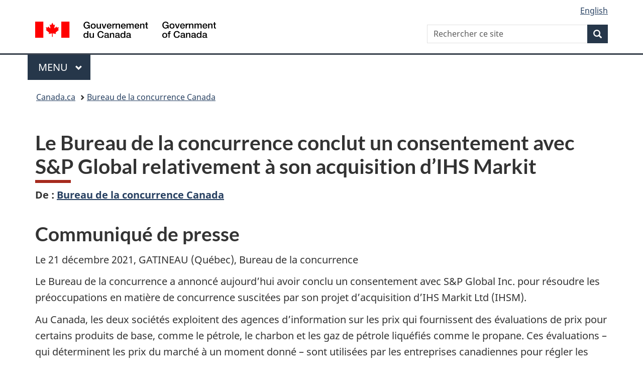

--- FILE ---
content_type: text/html;charset=utf-8
request_url: https://www.canada.ca/fr/bureau-concurrence/nouvelles/2021/12/le-bureau-de-la-concurrence-conclut-un-consentement-avec-sp-global-relativement-a-son-acquisition-dihs-markit.html
body_size: 9452
content:
<!doctype html>

<!--[if lt IE 9]>
<html class="no-js lt-ie9" dir="ltr" lang="fr" xmlns="http://www.w3.org/1999/xhtml">
<![endif]-->
<!--[if gt IE 8]><!-->
<html class="no-js" dir="ltr" lang="fr" xmlns="http://www.w3.org/1999/xhtml">
<!--<![endif]-->
<head>
    
<meta http-equiv="X-UA-Compatible" content="IE=edge"/>
<meta charset="utf-8"/>
<title>Le Bureau de la concurrence conclut un consentement avec S&amp;P Global relativement à son acquisition d’IHS Markit - Canada.ca</title>
<meta content="width=device-width,initial-scale=1" name="viewport"/>


	<link rel="schema.dcterms" href="http://purl.org/dc/terms/"/>
	<link rel="canonical" href="https://www.canada.ca/fr/bureau-concurrence/nouvelles/2021/12/le-bureau-de-la-concurrence-conclut-un-consentement-avec-sp-global-relativement-a-son-acquisition-dihs-markit.html"/>
    <link rel="alternate" hreflang="fr" href="https://www.canada.ca/fr/bureau-concurrence/nouvelles/2021/12/le-bureau-de-la-concurrence-conclut-un-consentement-avec-sp-global-relativement-a-son-acquisition-dihs-markit.html"/>
	
        <link rel="alternate" hreflang="en" href="https://www.canada.ca/en/competition-bureau/news/2021/12/competition-bureau-reaches-agreement-with-sp-global-related-to-its-acquisition-of-ihs-markit.html"/>
	
	
		<meta name="description" content="Le Bureau de la concurrence a annoncé aujourd’hui avoir conclu un consentement avec S&amp;P Global Inc. pour résoudre les préoccupations en matière de concurrence suscitées par son projet d’acquisition d’IHS Markit Ltd (IHSM)."/>
	
	
		<meta name="keywords" content="Concurrence,Compétitivité,Fusion,Bureau de la concurrence Canada,Canada,Entreprises et industrie,grand public,communiqués de presse,L'hon. François-Philippe Champagne"/>
	
	
		<meta name="author" content="Bureau de la concurrence Canada"/>
	
	
		<meta name="dcterms.title" content="Le Bureau de la concurrence conclut un consentement avec S&amp;P Global relativement à son acquisition d’IHS Markit"/>
	
	
		<meta name="dcterms.description" content="Le Bureau de la concurrence a annoncé aujourd’hui avoir conclu un consentement avec S&amp;P Global Inc. pour résoudre les préoccupations en matière de concurrence suscitées par son projet d’acquisition d’IHS Markit Ltd (IHSM)."/>
	
	
		<meta name="dcterms.creator" content="Bureau de la concurrence Canada"/>
	
	
	
		<meta name="dcterms.language" title="ISO639-2/T" content="fra"/>
	
	
		<meta name="dcterms.subject" title="gccore" content="Économie et industrie;Concurrence,Compétitivité,Fusion"/>
	
	
		<meta name="dcterms.issued" title="W3CDTF" content="2021-12-21"/>
	
	
		<meta name="dcterms.modified" title="W3CDTF" content="2021-12-22"/>
	
	
		<meta name="dcterms.audience" content="grand public"/>
	
	
		<meta name="dcterms.spatial" content="Canada"/>
	
	
		<meta name="dcterms.type" content="communiqués de presse"/>
	
	
	
	
	
		<meta name="dcterms.identifier" content="Bureau_de_la_concurrence_Canada"/>
	
	
		<meta name="generator" content="gcnews"/>
	
	
        



	<meta prefix="fb: https://www.facebook.com/2008/fbml" property="fb:pages" content="378967748836213, 160339344047502, 184605778338568, 237796269600506, 10860597051, 14498271095, 209857686718, 160504807323251, 111156792247197, 113429762015861, 502566449790031, 312292485564363, 1471831713076413, 22724568071, 17294463927, 1442463402719857, 247990812241506, 730097607131117, 1142481292546228, 1765602380419601, 131514060764735, 307780276294187, 427238637642566, 525934210910141, 1016214671785090, 192657607776229, 586856208161152, 1146080748799944, 408143085978521, 490290084411688, 163828286987751, 565688503775086, 460123390028, 318424514044, 632493333805962, 370233926766473, 173004244677, 1562729973959056, 362400293941960, 769857139754987, 167891083224996, 466882737009651, 126404198009505, 135409166525475, 664638680273646, 169011506491295, 217171551640146, 182842831756930, 1464645710444681, 218822426028, 218740415905, 123326971154939, 125058490980757, 1062292210514762, 1768389106741505, 310939332270090, 285960408117397, 985916134909087, 655533774808209, 1522633664630497, 686814348097821, 230798677012118, 320520588000085, 103201203106202, 273375356172196, 61263506236, 353102841161, 1061339807224729, 1090791104267764, 395867780593657, 1597876400459657, 388427768185631, 937815283021844, 207409132619743, 1952090675003143, 206529629372368, 218566908564369, 175257766291975, 118472908172897, 767088219985590, 478573952173735, 465264530180856, 317418191615817, 428040827230778, 222493134493922, 196833853688656, 194633827256676, 252002641498535, 398018420213195, 265626156847421, 202442683196210, 384350631577399, 385499078129720, 178433945604162, 398240836869162, 326182960762584, 354672164565195, 375081249171867, 333050716732105, 118996871563050, 240349086055056, 119579301504003, 185184131584797, 333647780005544, 306255172770146, 369589566399283, 117461228379000, 349774478396157, 201995959908210, 307017162692056, 145928592172074, 122656527842056">


	


    


	<script src="//assets.adobedtm.com/be5dfd287373/abb618326704/launch-3eac5e076135.min.js"></script>










<link rel="stylesheet" href="https://use.fontawesome.com/releases/v5.15.4/css/all.css" integrity="sha256-mUZM63G8m73Mcidfrv5E+Y61y7a12O5mW4ezU3bxqW4=" crossorigin="anonymous"/>
<script blocking="render" src="/etc/designs/canada/wet-boew/js/gcdsloader.min.js"></script>
<link rel="stylesheet" href="/etc/designs/canada/wet-boew/css/theme.min.css"/>
<link href="/etc/designs/canada/wet-boew/assets/favicon.ico" rel="icon" type="image/x-icon"/>
<noscript><link rel="stylesheet" href="/etc/designs/canada/wet-boew/css/noscript.min.css"/></noscript>






    <meta name="dcterms.minister" content="L&#39;hon. François-Philippe Champagne"/>
    
    
    

    
    



    
         

                              <script>!function(a){var e="https://s.go-mpulse.net/boomerang/",t="addEventListener";if("False"=="True")a.BOOMR_config=a.BOOMR_config||{},a.BOOMR_config.PageParams=a.BOOMR_config.PageParams||{},a.BOOMR_config.PageParams.pci=!0,e="https://s2.go-mpulse.net/boomerang/";if(window.BOOMR_API_key="KBFUZ-C9D7G-RB8SX-GRGEN-HGMC9",function(){function n(e){a.BOOMR_onload=e&&e.timeStamp||(new Date).getTime()}if(!a.BOOMR||!a.BOOMR.version&&!a.BOOMR.snippetExecuted){a.BOOMR=a.BOOMR||{},a.BOOMR.snippetExecuted=!0;var i,_,o,r=document.createElement("iframe");if(a[t])a[t]("load",n,!1);else if(a.attachEvent)a.attachEvent("onload",n);r.src="javascript:void(0)",r.title="",r.role="presentation",(r.frameElement||r).style.cssText="width:0;height:0;border:0;display:none;",o=document.getElementsByTagName("script")[0],o.parentNode.insertBefore(r,o);try{_=r.contentWindow.document}catch(O){i=document.domain,r.src="javascript:var d=document.open();d.domain='"+i+"';void(0);",_=r.contentWindow.document}_.open()._l=function(){var a=this.createElement("script");if(i)this.domain=i;a.id="boomr-if-as",a.src=e+"KBFUZ-C9D7G-RB8SX-GRGEN-HGMC9",BOOMR_lstart=(new Date).getTime(),this.body.appendChild(a)},_.write("<bo"+'dy onload="document._l();">'),_.close()}}(),"".length>0)if(a&&"performance"in a&&a.performance&&"function"==typeof a.performance.setResourceTimingBufferSize)a.performance.setResourceTimingBufferSize();!function(){if(BOOMR=a.BOOMR||{},BOOMR.plugins=BOOMR.plugins||{},!BOOMR.plugins.AK){var e=""=="true"?1:0,t="",n="gqhpraqcc2txg2lsvgzq-f-3cd1a2307-clientnsv4-s.akamaihd.net",i="false"=="true"?2:1,_={"ak.v":"39","ak.cp":"368225","ak.ai":parseInt("231651",10),"ak.ol":"0","ak.cr":8,"ak.ipv":4,"ak.proto":"h2","ak.rid":"25a33f98","ak.r":51208,"ak.a2":e,"ak.m":"dscb","ak.n":"essl","ak.bpcip":"52.14.248.0","ak.cport":37542,"ak.gh":"23.209.83.15","ak.quicv":"","ak.tlsv":"tls1.3","ak.0rtt":"","ak.0rtt.ed":"","ak.csrc":"-","ak.acc":"","ak.t":"1769122227","ak.ak":"hOBiQwZUYzCg5VSAfCLimQ==t4bn7OF8/juXBdT/9XbtUIDb5RpXm5n9/8ladK8hDdnPGxM//Iekkf1kfhGBNsDhMzQA25i7EmlRkKnGu0t/evl2QlW4fDhtS4Cs4+ImmWeMjVjYm45iVtrj1J9QFC6v666p+hrYHqDh/y81JwHgIr9EGXNT39EhizdO7Z8M61LTdUnM8/is7NAKqtEgLd3ftCSQXCTM1cQy0ALpXmIvsR/n0g9ZG80fXILzoHWffBi57H/dcYWCuFlbIYoDOuhPi3Zj3ZGfOcseRxE57nI7HlJcj3chriQ6UzPr4f3p1mYmsco68qh7Efvw0VIZeCkZgCqLckMfIQJ8quiWrNv0dpSwOjvs22J4w22oHLzFOLSGcDvoH92vVRlC+Ayx4xnV9KrgmL3HkQ2fxoccu7tSa7CRSHsblGSZTNvJBtLR5+I=","ak.pv":"820","ak.dpoabenc":"","ak.tf":i};if(""!==t)_["ak.ruds"]=t;var o={i:!1,av:function(e){var t="http.initiator";if(e&&(!e[t]||"spa_hard"===e[t]))_["ak.feo"]=void 0!==a.aFeoApplied?1:0,BOOMR.addVar(_)},rv:function(){var a=["ak.bpcip","ak.cport","ak.cr","ak.csrc","ak.gh","ak.ipv","ak.m","ak.n","ak.ol","ak.proto","ak.quicv","ak.tlsv","ak.0rtt","ak.0rtt.ed","ak.r","ak.acc","ak.t","ak.tf"];BOOMR.removeVar(a)}};BOOMR.plugins.AK={akVars:_,akDNSPreFetchDomain:n,init:function(){if(!o.i){var a=BOOMR.subscribe;a("before_beacon",o.av,null,null),a("onbeacon",o.rv,null,null),o.i=!0}return this},is_complete:function(){return!0}}}}()}(window);</script></head>

<body vocab="http://schema.org/" resource="#wb-webpage" typeof="WebPage">

<script type="application/ld+json">
{
        "@context": "http://schema.org",
        "@type": "NewsArticle",
		"@id": "#json-ld",
		"mainEntityOfPage":{
                    "@type":"WebPageElement",
                    "@id":"#mainContent"
        },
		"sameAs": "#mainContent",
        "headline": "Le Bureau de la concurrence conclut un consentement avec S&P Global relativement à son acquisition d’IHS Ma...",
        "datePublished": "2021-12-21T16:03:33",
        "dateModified": "2021-12-22T10:51:39",
        "description": "Le Bureau de la concurrence a annoncé aujourd’hui avoir conclu un consentement avec S&P Global Inc. pour résoudre les préoccupations en matière de concurrence suscitées par son projet d’acquisition d’IHS Markit Ltd (IHSM).",
        "author": {
          "@type": "GovernmentOrganization",
          "name": "Bureau de la concurrence Canada",
		  "parentOrganization": {
                "@type": "GovernmentOrganization",
                "name": "Gouvernement du Canada",
				"@id":"#publisher"
           }
        },
        "publisher": {
          "@type": "GovernmentOrganization",
          "name": "Gouvernement du Canada",
          "logo": {
            "@type": "ImageObject",
            "url": "https://www.canada.ca/etc/designs/canada/wet-boew/assets/sig-blk-en.png"
          },
		  "parentOrganization": { "@id": "#publisher" }
        },
        "image": "https://www.canada.ca/content/dam/canada/bck-srh.jpg",
		"speakable": {
                    "@type": "SpeakableSpecification",
                    "cssSelector": [
                    "h1",
                    ".teaser"
                    ]
        }
}

</script>


    




    
        
        
        <div class="newpar new section">

</div>

    
        
        
        <div class="par iparys_inherited">

    
    
    
    
        
        
        <div class="global-header"><nav><ul id="wb-tphp">
	<li class="wb-slc"><a class="wb-sl" href="#wb-cont">Passer au contenu principal</a></li>
	<li class="wb-slc"><a class="wb-sl" href="#wb-info">Passer à « Au sujet du gouvernement »</a></li>
	
</ul></nav>

<header>
	<div id="wb-bnr" class="container">
		<div class="row">
			
			<section id="wb-lng" class="col-xs-3 col-sm-12 pull-right text-right">
    <h2 class="wb-inv">Sélection de la langue</h2>
    <div class="row">
        <div class="col-md-12">
            <ul class="list-inline mrgn-bttm-0">
                <li>
                    <a lang="en" href="/en/competition-bureau/news/2021/12/competition-bureau-reaches-agreement-with-sp-global-related-to-its-acquisition-of-ihs-markit.html">
                        
                        
                            <span class="hidden-xs" translate="no">English</span>
                            <abbr title="English" class="visible-xs h3 mrgn-tp-sm mrgn-bttm-0 text-uppercase" translate="no">en</abbr>
                        
                    </a>
                </li>
                
                
            </ul>
        </div>
    </div>
</section>
				<div class="brand col-xs-9 col-sm-5 col-md-4" property="publisher" resource="#wb-publisher" typeof="GovernmentOrganization">
					
                    
					
						
						<a href="/fr.html" property="url">
							<img src="/etc/designs/canada/wet-boew/assets/sig-blk-fr.svg" alt="Gouvernement du Canada" property="logo"/>
							<span class="wb-inv"> /
								
								<span lang="en">Government of Canada</span>
							</span>
						</a>
					
					<meta property="name" content="Gouvernement du Canada"/>
					<meta property="areaServed" typeof="Country" content="Canada"/>
					<link property="logo" href="/etc/designs/canada/wet-boew/assets/wmms-blk.svg"/>
				</div>
				<section id="wb-srch" class="col-lg-offset-4 col-md-offset-4 col-sm-offset-2 col-xs-12 col-sm-5 col-md-4">
					<h2>Recherche</h2>
					
<form action="/fr/bureau-concurrence/rechercher.html" method="get" name="cse-search-box" role="search">
	<div class="form-group wb-srch-qry">
		    
		
		    <label for="wb-srch-q" class="wb-inv">Rechercher ce site</label>
			<input id="wb-srch-q" list="wb-srch-q-ac" class="wb-srch-q form-control" name="q" type="search" value="" size="34" maxlength="170" placeholder="Rechercher ce site"/>
		

		<datalist id="wb-srch-q-ac">
		</datalist>
	</div>
	<div class="form-group submit">
	<button type="submit" id="wb-srch-sub" class="btn btn-primary btn-small" name="wb-srch-sub"><span class="glyphicon-search glyphicon"></span><span class="wb-inv">Recherche</span></button>
	</div>
</form>

				</section>
		</div>
	</div>
	<hr/>
	
	<div class="container"><div class="row">
		
        <div class="col-md-8">
        <nav class="gcweb-menu" typeof="SiteNavigationElement">
		<h2 class="wb-inv">Menu</h2>
		<button type="button" aria-haspopup="true" aria-expanded="false">Menu<span class="wb-inv"> principal</span> <span class="expicon glyphicon glyphicon-chevron-down"></span></button>
<ul role="menu" aria-orientation="vertical" data-ajax-replace="/content/dam/canada/sitemenu/sitemenu-v2-fr.html">
	<li role="presentation"><a role="menuitem" tabindex="-1" href="https://www.canada.ca/fr/services/emplois.html">Emplois et milieu de travail</a></li>
	<li role="presentation"><a role="menuitem" tabindex="-1" href="https://www.canada.ca/fr/services/immigration-citoyennete.html">Immigration et citoyenneté</a></li>
	<li role="presentation"><a role="menuitem" tabindex="-1" href="https://voyage.gc.ca/">Voyage et tourisme</a></li>
	<li role="presentation"><a role="menuitem" tabindex="-1" href="https://www.canada.ca/fr/services/entreprises.html">Entreprises et industrie</a></li>
	<li role="presentation"><a role="menuitem" tabindex="-1" href="https://www.canada.ca/fr/services/prestations.html">Prestations</a></li>
	<li role="presentation"><a role="menuitem" tabindex="-1" href="https://www.canada.ca/fr/services/sante.html">Santé</a></li>
	<li role="presentation"><a role="menuitem" tabindex="-1" href="https://www.canada.ca/fr/services/impots.html">Impôts</a></li>
	<li role="presentation"><a role="menuitem" tabindex="-1" href="https://www.canada.ca/fr/services/environnement.html">Environnement et ressources naturelles</a></li>
	<li role="presentation"><a role="menuitem" tabindex="-1" href="https://www.canada.ca/fr/services/defense.html">Sécurité nationale et défense</a></li>
	<li role="presentation"><a role="menuitem" tabindex="-1" href="https://www.canada.ca/fr/services/culture.html">Culture, histoire et sport</a></li>
	<li role="presentation"><a role="menuitem" tabindex="-1" href="https://www.canada.ca/fr/services/police.html">Services de police, justice et urgences</a></li>
	<li role="presentation"><a role="menuitem" tabindex="-1" href="https://www.canada.ca/fr/services/transport.html">Transport et infrastructure</a></li>
	<li role="presentation"><a role="menuitem" tabindex="-1" href="https://www.international.gc.ca/world-monde/index.aspx?lang=fra">Canada et le monde</a></li>
	<li role="presentation"><a role="menuitem" tabindex="-1" href="https://www.canada.ca/fr/services/finance.html">Argent et finances</a></li>
	<li role="presentation"><a role="menuitem" tabindex="-1" href="https://www.canada.ca/fr/services/science.html">Science et innovation</a></li>
	<li role="presentation"><a role="menuitem" tabindex="-1" href="https://www.canada.ca/fr/services/evenements-vie.html">Gérer les événements de la vie</a></li>	
</ul>

		
        </nav>   
        </div>
		
		
		
    </div></div>
	
		<nav id="wb-bc" property="breadcrumb"><h2 class="wb-inv">Vous êtes ici :</h2><div class="container"><ol class="breadcrumb">
<li><a href='/fr.html'>Canada.ca</a></li>
<li><a href='/fr/bureau-concurrence.html'>Bureau de la concurrence Canada</a></li>
</ol></div></nav>


	

  
</header>
</div>

    

</div>

    




	











<!--/* Hide Nav; Hide Right Rail /*-->

    <main role="main" property="mainContentOfPage" typeof="WebPageElement" resource="#wb-main" class="container">
        <div>


<div class="aem-Grid aem-Grid--12 aem-Grid--default--12 ">
    
    <div class="news-release-container base-content-container parbase aem-GridColumn aem-GridColumn--default--12">

<div id="news-release-container">

    <!-- News Release -->
    <div>
    <h1 property="name headline" id="wb-cont"><strong>Le Bureau de la concurrence conclut un consentement avec S&amp;P Global relativement à son acquisition d’IHS Markit</strong></h1>
<p class="gc-byline"><strong>De<span> </span>: <a href="/fr/bureau-concurrence.html">Bureau de la concurrence Canada</a> 

</strong></p>
</div>
    <div>
    <h2>Communiqué de presse</h2>

</div>
    <p class="teaser hidden">Le Bureau de la concurrence a annoncé aujourd’hui avoir conclu un consentement avec S&amp;P Global Inc. pour résoudre les préoccupations en matière de concurrence suscitées par son projet d’acquisition d’IHS Markit Ltd (IHSM).</p>

    <div class="mrgn-bttm-md">

<div class="row"> 

	
    
        <div class="col-md-auto">
<div class="cmp-text">
    <p>Le 21 décembre 2021, GATINEAU (Québec), Bureau de la concurrence</p> 
<p>Le Bureau de la concurrence a annoncé aujourd’hui avoir conclu un consentement avec <span lang="en" dir="ltr">S&amp;P Global Inc.</span> pour résoudre les préoccupations en matière de concurrence suscitées par son projet d’acquisition d’<span lang="en" dir="ltr">IHS Markit Ltd</span> (IHSM).</p> 
<p>Au Canada, les deux sociétés exploitent des agences d’information sur les prix qui fournissent des évaluations de prix pour certains produits de base, comme le pétrole, le charbon et les gaz de pétrole liquéfiés comme le propane. Ces évaluations – qui déterminent les prix du marché à un moment donné – sont utilisées par les entreprises canadiennes pour régler les transactions et les contrats pour certains produits précis au Canada et sur les marchés internationaux.</p> 
<p>Un examen de la fusion proposée a permis de conclure qu’elle entraînerait vraisemblablement une diminution sensible de la concurrence pour les évaluations de prix dans les secteurs de l’énergie, du charbon et de la pétrochimie, qui sont utilisées par les entreprises canadiennes.</p> 
<p>L’élimination de la concurrence directe entre les entreprises laisserait peu de concurrents efficaces pour les évaluations de prix dans ces secteurs.</p> 
<p>Pour répondre aux préoccupations du Bureau, <span lang="en" dir="ltr">S&amp;P Global</span> a accepté de vendre certains actifs à un acheteur acceptable. Il s’agit notamment du service d’information sur les prix du pétrole d’IHSM, y compris sa division PetroChem Wire, et de ses activités «&nbsp;charbon, métaux et mines&nbsp;».</p> 
<p>Le commissaire a approuvé <span lang="en" dir="ltr">News Corporation</span> (<span lang="en" dir="ltr">News Corp</span>) comme acheteur de ces actifs. La vente à <span lang="en" dir="ltr">News Corp</span> devrait avoir lieu après la réalisation de la fusion, et le commissaire est convaincu qu’elle résoudra les préoccupations du Bureau en matière de concurrence au Canada.</p> 
<p><a href="https://decisions.ct-tc.gc.ca/ct-tc/cdo/fr/item/518271/index.do">Le consentement complet est accessible sur le site Web du Tribunal de la concurrence</a>.</p>
</div>

    

</div>
	
</div></div>

    

    
        
        

        
        
    
        <div>
    <h2>Faits en bref</h2>

</div>
        

        


        
    

    
    
        
            

    

            <ul>
                <li>
                	
              			
						
                			<p>Le 30&nbsp;novembre&nbsp;2020, <span lang="en" dir="ltr">S&amp;P Global</span> et <span lang="en" dir="ltr">IHSM</span> ont conclu un accord de fusion définitif afin de se regrouper dans le cadre d’une transaction entièrement en actions évaluée à environ 44&nbsp;milliards de dollars américains (56&nbsp;millions de dollars canadiens).</p>
						
                		
                    	
                <li>
                	
              			
						
                			<p>Les clients des évaluations des prix des matières premières comprennent&nbsp;: les raffineurs et les fournisseurs, les grossistes, les détaillants, les négociants et les fournisseurs de services de transport, les terminaux et les pipelines, les gouvernements, les institutions financières, les sociétés minières, les producteurs d’électricité et les aciéries.</p>
						
                		
                    	
                <li>
                	
              			
						
                			<p>Compte tenu de la nature mondiale de la transaction, le Bureau a collaboré avec ses homologues internationaux, notamment le département de la Justice des États-Unis, l’autorité du commerce et des marchés du Royaume-Uni et la Commission européenne.</p>
						
                		
                    	
                <li>
                	
              			
						
                			<p>Un consentement a la même force et le même effet qu’une ordonnance judiciaire une fois enregistré auprès du Tribunal de la concurrence.</p>
						
                		
                    	
	    	</li>
            </ul>
                
                
	

        
    
 

        

        

        


    

    <section class="lnkbx well">
        <h2 class="mrgn-tp-0">Liens connexes</h2>

        <ul>
            
                <li>
                    <a href="https://www.bureaudelaconcurrence.gc.ca/eic/site/cb-bc.nsf/fra/04614.html" title="Énoncé de position">Énoncé de position</a>
                </li>
            
                <li>
                    <a href="https://decisions.ct-tc.gc.ca/ct-tc/cdo/fr/item/518271/index.do" title="Consentement enregistré auprès du Tribunal de la concurrence">Consentement enregistré auprès du Tribunal de la concurrence</a>
                </li>
            
        </ul>

        
    </section>




    
        <div>
    <h2>Personnes-ressources</h2>

</div>
        
    

    
        <p><strong>Renseignements à l’intention des médias&nbsp;:<br></strong>Relations avec les médias<br> Courriel&nbsp;:&nbsp;<a href="mailto:media-cb-bc@cb-bc.gc.ca">media-cb-bc@cb-bc.gc.ca</a></p> 
<p><strong>Renseignements généraux&nbsp;:</strong><br><a href="http://www.bureaudelaconcurrence.gc.ca/eic/site/cb-bc.nsf/frm-fra/GH%C3%89T-7SEN3J">Demande de renseignements</a> | <a href="http://www.bureaudelaconcurrence.gc.ca/eic/site/cb-bc.nsf/frm-fra/GH%C3%89T-7TDNA5">Formulaire de plainte</a></p> 
<p><strong>Restez branchés&nbsp;: <br></strong><a href="https://twitter.com/Burconcurrence">Twitter</a> | <a href="https://www.facebook.com/bureaudelaconcurrencecanada/">Facebook</a> | <a href="https://fr.linkedin.com/company/gouvernement-f-d-ral---bureau-de-la-concurrence">LinkedIn</a> | <a href="https://www.youtube.com/channel/UCuVVhVjBsIVrEqKXBx6HOaw">YouTube</a> | <a href="https://api.io.canada.ca/io-server/gc/news/fr/v2?dept=competitionbureau&sort=publishedDate&orderBy=desc&publishedDate%3E=2021-07-23&pick=50&format=atom&atomtitle=Bureau%20de%20la%20concurrence%20Canada">Fil RSS</a> | <a href="http://www.competitionbureau.gc.ca/eic/site/cb-bc.nsf/fra/00104.html">Diffusion électronique des actualités</a></p> 
<p>Le Bureau de la concurrence, en tant qu’organisme d’application de la loi indépendant, veille à ce que les entreprises et les consommateurs canadiens prospèrent dans un marché concurrentiel et innovateur.</p>
    




    

    

    
	<div class="mrgn-tp-lg">
    	<div class="news-tags" id="dtmnewsribk">
    <span>Recherche d&#39;information connexe par mot-clé :</span>
    
        
        <span>
            
           		<a href="https://www.canada.ca/fr/sr/srb/sra.html?_charset_=UTF-8&allq=Concurrence&exctq=&anyq=&noneq=&fqupdate=&dmn=&fqocct=#wb-land">Concurrence</a>
           
        </span>
    
        <span> | </span>
        <span>
            
           		<a href="https://www.canada.ca/fr/sr/srb/sra.html?_charset_=UTF-8&allq=Comp%C3%A9titivit%C3%A9&exctq=&anyq=&noneq=&fqupdate=&dmn=&fqocct=#wb-land">Compétitivité</a>
           
        </span>
    
        <span> | </span>
        <span>
            
           		<a href="https://www.canada.ca/fr/sr/srb/sra.html?_charset_=UTF-8&allq=Fusion&exctq=&anyq=&noneq=&fqupdate=&dmn=&fqocct=#wb-land">Fusion</a>
           
        </span>
    
        <span> | </span>
        <span>
            
           		<a href="https://www.canada.ca/fr/sr/srb/sra.html?_charset_=UTF-8&allq=Bureau%20de%20la%20concurrence%20Canada&exctq=&anyq=&noneq=&fqupdate=&dmn=&fqocct=#wb-land">Bureau de la concurrence Canada</a>
           
        </span>
    
        <span> | </span>
        <span>
            
           		<a href="https://www.canada.ca/fr/sr/srb/sra.html?_charset_=UTF-8&allq=Canada&exctq=&anyq=&noneq=&fqupdate=&dmn=&fqocct=#wb-land">Canada</a>
           
        </span>
    
        <span> | </span>
        <span>
            
           		<a href="https://www.canada.ca/fr/sr/srb/sra.html?_charset_=UTF-8&allq=Entreprises%20et%20industrie&exctq=&anyq=&noneq=&fqupdate=&dmn=&fqocct=#wb-land">Entreprises et industrie</a>
           
        </span>
    
        <span> | </span>
        <span>
            
           		<a href="https://www.canada.ca/fr/sr/srb/sra.html?_charset_=UTF-8&allq=grand%20public&exctq=&anyq=&noneq=&fqupdate=&dmn=&fqocct=#wb-land">grand public</a>
           
        </span>
    
        <span> | </span>
        <span>
            
           		<a href="https://www.canada.ca/fr/sr/srb/sra.html?_charset_=UTF-8&allq=communiqu%C3%A9s%20de%20presse&exctq=&anyq=&noneq=&fqupdate=&dmn=&fqocct=#wb-land">communiqués de presse</a>
           
        </span>
    
        <span> | </span>
        <span>
            
           		<a href="https://www.canada.ca/fr/sr/srb/sra.html?_charset_=UTF-8&allq=L%27hon.%20Fran%C3%A7ois-Philippe%20Champagne&exctq=&anyq=&noneq=&fqupdate=&dmn=&fqocct=#wb-land">L&#39;hon. François-Philippe Champagne</a>
           
        </span>
    
</div>
    </div>
</div>


</div>

    
</div>
</div>
        <section class="pagedetails">
    <h2 class="wb-inv">Détails de la page</h2>
    
        <gcds-date-modified>
	2021-12-22
</gcds-date-modified>

</section>

    </main>



    




    
        
        
        <div class="newpar new section">

</div>

    
        
        
        <div class="par iparys_inherited">

    
    
    
    

</div>

    




    




    
        
        
        <div class="newpar new section">

</div>

    
        
        
        <div class="par iparys_inherited">

    
    
    
    
        
        
        <div class="global-footer">
    <footer id="wb-info">
	    <h2 class="wb-inv">À propos de ce site</h2>
    		
        <div class="gc-main-footer">
			<div class="container">
	<nav>
		<h3>Gouvernement du Canada</h3>
		<ul class="list-col-xs-1 list-col-sm-2 list-col-md-3">
			<li><a href="/fr/contact.html">Toutes les coordonnées</a></li>
			<li><a href="/fr/gouvernement/min.html">Ministères et organismes</a></li>
			<li><a href="/fr/gouvernement/systeme.html">À propos du gouvernement</a></li>
		</ul>
		<h4><span class="wb-inv">Thèmes et sujets</span></h4>
		<ul class="list-unstyled colcount-sm-2 colcount-md-3">
			<li><a href="/fr/services/emplois.html">Emplois</a></li>
			<li><a href="/fr/services/immigration-citoyennete.html">Immigration et citoyenneté</a></li>
			<li><a href="https://voyage.gc.ca/">Voyage et tourisme</a></li>
			<li><a href="/fr/services/entreprises.html">Entreprises</a></li>
			<li><a href="/fr/services/prestations.html">Prestations</a></li>
			<li><a href="/fr/services/sante.html">Santé</a></li>
			<li><a href="/fr/services/impots.html">Impôts</a></li>
			<li><a href="/fr/services/environnement.html">Environnement et ressources naturelles</a></li>
			<li><a href="/fr/services/defense.html">Sécurité nationale et défense</a></li>
			<li><a href="/fr/services/culture.html">Culture, histoire et sport</a></li>
			<li><a href="/fr/services/police.html">Services de police, justice et urgences</a></li>
			<li><a href="/fr/services/transport.html">Transport et infrastructure</a></li>
			<li><a href="https://www.international.gc.ca/world-monde/index.aspx?lang=fra">Le Canada et le monde</a></li>
			<li><a href="/fr/services/finance.html">Argent et finances</a></li>
			<li><a href="/fr/services/science.html">Science et innovation</a></li>
			<li><a href="/fr/services/autochtones.html">Autochtones</a></li>
			<li><a href="/fr/services/veterans-militaire.html">Vétérans et militaires</a></li>
			<li><a href="/fr/services/jeunesse.html">Jeunesse</a></li>
			<li><a href="/fr/services/evenements-vie.html">Gérer les événements de la vie</a></li>
		</ul>
	</nav>
</div>
        </div>
        <div class="gc-sub-footer">
            <div class="container d-flex align-items-center">
            <nav>
                <h3 class="wb-inv">Organisation du gouvernement du Canada</h3>
                <ul>
                
                    		<li><a href="https://www.canada.ca/fr/sociaux.html">Médias sociaux</a></li>
		<li><a href="https://www.canada.ca/fr/mobile.html">Applications mobiles</a></li>
		<li><a href="https://www.canada.ca/fr/gouvernement/a-propos-canada-ca.html">À propos de Canada.ca</a></li>
                
                <li><a href="/fr/transparence/avis.html">Avis</a></li>
                <li><a href="/fr/transparence/confidentialite.html">Confidentialité</a></li>
                </ul>
            </nav>
                <div class="wtrmrk align-self-end">
                    <img src="/etc/designs/canada/wet-boew/assets/wmms-blk.svg" alt="Symbole du gouvernement du Canada"/>
                </div>
            </div>
        </div>
    </footer>

</div>

    

</div>

    




    







    <script type="text/javascript">_satellite.pageBottom();</script>






<script src="//ajax.googleapis.com/ajax/libs/jquery/2.2.4/jquery.min.js" integrity="sha256-BbhdlvQf/xTY9gja0Dq3HiwQF8LaCRTXxZKRutelT44=" crossorigin="anonymous"></script>
<script src="/etc/designs/canada/wet-boew/js/ep-pp.min.js"></script>
<script src="/etc/designs/canada/wet-boew/js/wet-boew.min.js"></script>
<script src="/etc/designs/canada/wet-boew/js/theme.min.js"></script>




</body>
</html>
